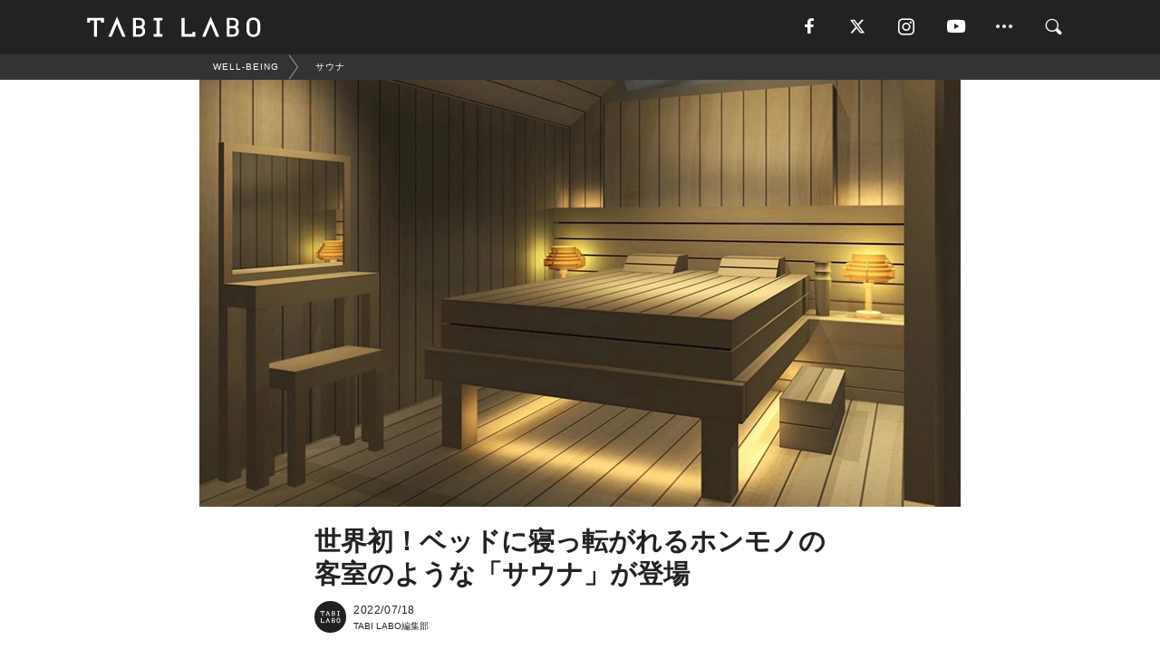

--- FILE ---
content_type: text/html; charset=utf-8
request_url: https://tabi-labo.com/304050/wt-bed-sauna-shiraiya-hotel
body_size: 13747
content:
<!DOCTYPE html><html><head><meta charset="utf-8" /><meta content="IE=edge" http-equiv="X-UA-Compatible" /><meta content="width=device-width, initial-scale=1" name="viewport" /><meta content="群馬県は前橋市にたたずむ「白井屋ホテル」。敷地内には本格的なフィンランドサウナとミストサウナが完備されており、“ととのい”にとても力を入れている。そんな白井屋が、世にも変わった寝っ転がりながら楽しめる「ベッドルームサウナ」なる施設をオープンした。" name="description" /><meta content="マインドフルネス,サウナ,リラックス,Brand,World Topics,TABILABO,旅ラボ" name="keywords" /><meta content="TABI LABO編集部" name="author" /><meta content="index,follow" name="robots" /><meta content="summary_large_image" name="twitter:card" /><meta content="@tabilabo_news" name="twitter:site" /><meta content="@tabilabo_news" name="twitter:creator" /><meta content="m7k499k84wp5ixxwhjnfe56tcrycg4" name="facebook-domain-verification" /><meta content="世界初「寝返りのうてるサウナ」群馬のホテルに誕生！" property="og:title" /><meta content="article" property="og:type" /><meta content="https://image.tabi-labo.com/jp/250783/5534928131325952.jpg" property="og:image" /><meta content="https://tabi-labo.com/304050/wt-bed-sauna-shiraiya-hotel" property="og:url" /><meta content="TABI LABO" property="og:site_name" /><meta content="群馬県は前橋市にたたずむ「白井屋ホテル」。敷地内には本格的なフィンランドサウナとミストサウナが完備されており、“ととのい”にとても力を入れている。そんな白井屋が、世にも変わった寝っ転がりながら楽しめる「ベッドルームサウナ」なる施設をオープンした。" property="og:description" /><meta content="100001088962261" property="fb:admins" /><meta content="1655421248016810" property="fb:app_id" /><link href="https://img.tabi-labo.com/wp-content/uploads/2014/07/favicon.ico" rel="shortcut icon" /><link href="https://img.tabi-labo.com/wp-content/uploads/2014/07/home.gif" rel="apple-touch-icon" /><script async="" src="https://cdn.ampproject.org/v0.js"></script><script async="" custom-element="amp-instagram" src="https://cdn.ampproject.org/v0/amp-instagram-0.1.js"></script><script async="" src="https://www.googletagservices.com/tag/js/gpt.js"></script><script>var googletag = googletag || {};
googletag.cmd = googletag.cmd || [];</script><script>var tags_for_gam = "マインドフルネス,サウナ,リラックス,Brand,World Topics".split(',')
var pr_article_id = "".split(',')
googletag.cmd.push(function() {
  googletag.defineSlot('/73238597/tlweb-native-recommend-frame-1', ['fluid'], 'FrameAd1').addService(googletag.pubads());
  googletag.defineSlot('/73238597/tlweb-native-recommend-article-1', ['fluid'], 'ArticleAd1').addService(googletag.pubads());
  googletag.defineSlot('/73238597/tlweb-native-recommend-frame-2', ['fluid'], 'FrameAd2').addService(googletag.pubads());
  googletag.defineSlot('/73238597/tlweb-native-recommend-article-2', ['fluid'], 'ArticleAd2').addService(googletag.pubads());
  googletag.defineSlot('/73238597/tlweb-native-recommend-frame-3', ['fluid'], 'FrameAd3').addService(googletag.pubads());
  googletag.defineSlot('/73238597/tlweb-native-recommend-article-3', ['fluid'], 'ArticleAd3').addService(googletag.pubads());
  googletag.defineSlot('/73238597/tlweb-native-recommend-article-4', ['fluid'], 'ArticleAd4').addService(googletag.pubads());
  googletag.defineSlot('/73238597/tlweb-native-recommend-article-5', ['fluid'], 'ArticleAd5').addService(googletag.pubads());
  googletag.defineSlot('/73238597/tlweb-native-recommend-article-6', ['fluid'], 'ArticleAd6').addService(googletag.pubads());
  googletag.pubads().setTargeting('article_id', '304050');
  googletag.pubads().setTargeting('category', 'WELL-BEING');
  googletag.pubads().setTargeting('tag', tags_for_gam);
  googletag.pubads().setTargeting('pr_article_id', pr_article_id);
});</script><script>googletag.cmd.push(function() {
  googletag.pubads().setTargeting('gender', 'unknown');
  googletag.pubads().setTargeting('age', '');
});</script><script>var screen_size = window.innerWidth < 375 ? 'mobile-small' : window.innerWidth < 768 ? 'mobile' : window.innerWidth < 992 ? 'tablet' : 'pc'
googletag.cmd.push(function() {
  googletag.pubads().setTargeting('env', 'production');
  googletag.pubads().setTargeting('screen_size', screen_size);
  googletag.pubads().setTargeting('page', 'article');
  googletag.pubads().enableSingleRequest();
  googletag.enableServices();
});</script><link rel="stylesheet" href="//d1327e6qskmzf0.cloudfront.net/assets/application-22438996ad2db6e60d5bdc91ceeb703155c3e0521e64e30ba543361bea4c31fb.css" media="all" /><script async="true" src="https://ga.jspm.io/npm:es-module-shims@1.8.3/dist/es-module-shims.js"></script><script type="importmap" data-turbo-track="reload">{
  "imports": {
    "javascript/swiper": "//d1327e6qskmzf0.cloudfront.net/assets/javascript/swiper-cdef983c41f9b6bee83118439a8089f99a23472f27e2292a3ca13c3a09e2b26f.js",
    "app": "//d1327e6qskmzf0.cloudfront.net/assets/app-84d0543da040db226ccdebda36a6bbcc41ba4177bbf7c7fe445d9b312efdb67b.js",
    "article": "//d1327e6qskmzf0.cloudfront.net/assets/article-22c1fe190022e9bb7b322d5c65b06c7cd12a0d8fa371b1abe612e7239f1d767f.js",
    "article_list": "//d1327e6qskmzf0.cloudfront.net/assets/article_list-b9f4e016c0d8df140907b2caea11680f3baa8016fb6081e8e3a2ba2c05954a1f.js",
    "popup": "//d1327e6qskmzf0.cloudfront.net/assets/popup-6cc1fad5e92aa34dcb807f4e393701ffc2a520667ca43095d9863c06f813ad8f.js",
    "swiper_wrapper": "//d1327e6qskmzf0.cloudfront.net/assets/swiper_wrapper-7dc95419c46ef2bf953902df34135fbbbe17fa8562c79c31b7f8f5b33860e974.js"
  }
}</script><title>ダブルベッドに寝転がりながら楽しめる世界初の「サウナ」誕生！ | TABI LABO</title><script>var isBot = true;</script><script>var TopRecommendAreaIsAutoload = false
var BottomRecommendAreaIsAutoload = true
var RecommendAutoloadCondition = {
  buzz: {
    autoload: false,
    lessArticle: false,
  },
  bq: {
    autoload: false,
    lessArticle: false,
  },
  cs: {
    autoload: false,
    lessArticle: false,
  },
  v2: {
    autoload: true,
    lessArticle: false,
  }
}</script><script>_tl_uuid = null;
var cookies = document.cookie.split(';');
for(var i in cookies) {
  if(cookies[i].length > 56 && cookies[i].trim().substring(0, 8) === 'tl_uuid=') {
    var value = cookies[i].split('=')[1];
    _tl_uuid = value.substring(17, 49);
    break;
  }
}
_tl_ga4_params = {'tl_uuid': _tl_uuid};</script><script async="" src="https://www.googletagmanager.com/gtag/js?id=G-7GD8XVFL19"></script><script>window.dataLayer = window.dataLayer || [];
function gtag(){dataLayer.push(arguments);}
gtag('js', new Date());</script><script>(function(w,d,s,l,i){w[l]=w[l]||[];w[l].push({'gtm.start':
new Date().getTime(),event:'gtm.js'});var f=d.getElementsByTagName(s)[0],
j=d.createElement(s),dl=l!='dataLayer'?'&l='+l:'';j.async=true;j.src=
'//www.googletagmanager.com/gtm.js?id='+i+dl;f.parentNode.insertBefore(j,f);
})(window,document,'script','dataLayer','GTM-MKJ6XW');</script><script type="application/ld+json">{
  "@context": "https://schema.org",
  "@type": "NewsArticle",
  "mainEntityOfPage": {
    "@type": "WebPage",
    "@id": "https://tabi-labo.com/304050/wt-bed-sauna-shiraiya-hotel"
  },
  "headline": "ダブルベッドに寝転がりながら楽しめる世界初の「サウナ」誕生！ | TABI LABO",
  "keywords": ["マインドフルネス", "サウナ", "リラックス", "Brand", "World Topics", "TABILABO", "旅ラボ"],
  "description": "群馬県は前橋市にたたずむ「白井屋ホテル」。敷地内には本格的なフィンランドサウナとミストサウナが完備されており、“ととのい”にとても力を入れている。そんな白井屋が、世にも変わった寝っ転がりながら楽しめる「ベッドルームサウナ」なる施設をオープンした。",
  "image": {
    "@type": "ImageObject",
    "url": "https://image.tabi-labo.com/jp/250783/5534928131325952.jpg"
  },
  "dateCreated": "2022-07-08T06:15:44+09:00",
  "datePublished": "2022-07-18T20:00:00+09:00",
  "dateModified": "2022-07-20T08:58:20+09:00",
  "author": {
    "@type": "Person",
    "name": "TABI LABO編集部"
  },
  "creator": {
    "@type": "Person",
    "name": ["TABI LABO編集部"]
  },
  "publisher": {
    "@type": "Organization",
    "name": "TABI LABO",
    "sameAs": [
      "https://www.facebook.com/tabilabonews",
      "https://x.com/tabilabo_news",
      "https://www.instagram.com/tabilabo",
      "https://www.pinterest.jp/tabilabotokyo",
      "https://www.youtube.com/channel/UCosiTouV3orvNLj_mLwpxiA"
    ],
    "url": "https://tabi-labo.com/",
    "logo": {
      "@type": "ImageObject",
      "url": "https://d1327e6qskmzf0.cloudfront.net/images/tl_amp_logo.jpg",
      "width": 435,
      "height":60
    }
  },
  "video": {},
  "inLanguage": "ja_JP"
}</script><!--[if lt IE9]><script src="https://oss.maxcdn.com/html5shiv/3.7.2/html5shiv.min.js"></script><script src="https://oss.maxcdn.com/respond/1.4.2/respond.min.js"></script><![endif]--></head><body class="article" style=""><div class="mobile tablet"><div id="mobile-sidemenu"><ul class="mm-listview"><li class="mm-divider">TAG</li><li class="tags"><a class="tag-button" data-id="sidemenu_mobile_tag" data-label="world_topics" href="/feature/worldtopics"> World Topics</a><a class="tag-button" data-id="sidemenu_mobile_tag" data-label="way_of_life" href="/tag/%E7%94%9F%E3%81%8D%E6%96%B9">生き方</a><a class="tag-button" data-id="sidemenu_mobile_tag" data-label="overseas" href="/tag/%E6%B5%B7%E5%A4%96">海外</a><a class="tag-button" data-id="sidemenu_mobile_tag" data-label="recipe" href="/tag/%E3%83%AC%E3%82%B7%E3%83%94">レシピ</a><a class="tag-button" data-id="sidemenu_mobile_tag" data-label="fashion" href="/tag/%E3%83%95%E3%82%A1%E3%83%83%E3%82%B7%E3%83%A7%E3%83%B3">ファッション</a><a class="tag-button" data-id="sidemenu_mobile_tag" data-label="sweets" href="/tag/%E3%82%B9%E3%82%A4%E3%83%BC%E3%83%84">スイーツ</a><a class="tag-button" data-id="sidemenu_mobile_tag" data-label="art" href="/tag/%E3%82%A2%E3%83%BC%E3%83%88">アート</a><a class="tag-button" data-id="sidemenu_mobile_tag" data-label="interior" href="/tag/%E3%82%A4%E3%83%B3%E3%83%86%E3%83%AA%E3%82%A2">インテリア</a><a class="tag-button" data-id="sidemenu_mobile_tag" data-label="alcohol" href="/tag/%E3%81%8A%E9%85%92">お酒</a><a class="tag-button" data-id="sidemenu_mobile_tag" data-label="environment_issues" href="/tag/%E7%92%B0%E5%A2%83%E5%95%8F%E9%A1%8C">環境問題</a><a class="tag-button" data-id="sidemenu_mobile_tag" data-label="indoor_house_plants" href="/tag/%E8%A6%B3%E8%91%89%E6%A4%8D%E7%89%A9">観葉植物</a><a class="tag-button" data-id="sidemenu_mobile_tag" data-label="meditation" href="/tag/%E7%9E%91%E6%83%B3">瞑想</a><a class="tag-button" data-id="sidemenu_mobile_tag" data-label="gender" href="/tag/%E3%82%B8%E3%82%A7%E3%83%B3%E3%83%80%E3%83%BC">ジェンダー</a><a class="tag-button" data-id="sidemenu_mobile_tag" data-label="happiness" href="/tag/%E5%B9%B8%E3%81%9B">幸せ</a><a class="tag-button" data-id="sidemenu_mobile_tag" data-label="coffee" href="/tag/%E3%82%B3%E3%83%BC%E3%83%92%E3%83%BC">コーヒー</a><a class="tag-button" data-id="sidemenu_mobile_tag" data-label="stress" href="/tag/%E3%82%B9%E3%83%88%E3%83%AC%E3%82%B9">ストレス</a><a class="tag-button" data-id="sidemenu_mobile_tag" data-label="family" href="/tag/%E5%AE%B6%E6%97%8F">家族</a><a class="tag-button" data-id="sidemenu_mobile_tag" data-label="music" href="/tag/%E9%9F%B3%E6%A5%BD">音楽</a><a class="tag-button" data-id="sidemenu_mobile_tag" data-label="wine" href="/tag/%E3%83%AF%E3%82%A4%E3%83%B3">ワイン</a><a class="tag-button" data-id="sidemenu_mobile_tag" data-label="beer" href="/tag/%E3%83%93%E3%83%BC%E3%83%AB">ビール</a></li><li class="mm-divider">CATEGORY</li><li class="category"><a data-id="sidemenu_mobile_category" data-label="issue" href="/category/issue"><span>ISSUE</span></a></li><li class="category"><a data-id="sidemenu_mobile_category" data-label="well-being" href="/category/well-being"><span>WELL-BEING</span></a></li><li class="category"><a data-id="sidemenu_mobile_category" data-label="activity" href="/category/activity"><span>ACTIVITY</span></a></li><li class="category"><a data-id="sidemenu_mobile_category" data-label="love" href="/category/love"><span>LOVE</span></a></li><li class="category"><a data-id="sidemenu_mobile_category" data-label="culture" href="/category/culture"><span>CULTURE</span></a></li><li class="category"><a data-id="sidemenu_mobile_category" data-label="item" href="/category/item"><span>ITEM</span></a></li><li class="frame"><div class="contents-frame col-xs-12 embed"><a id="sidemenu_mobile_category_frame_new" href="/recent" data-id="sidemenu_mobile_category_frame" data-label="new">
<img src="https://image.tabi-labo.com/medium/jp/233759/6375204502634496.jpg" loading="lazy">
</a>

<a id="sidemenu_mobile_category_frame_ranking" href="/ranking" data-id="sidemenu_mobile_category_frame" data-label="ranking">
<img src="https://image.tabi-labo.com/medium/jp/233761/4850026249453568.jpg" loading="lazy">
</a></div></li><li class="mm-divider">FOLLOW</li><li class="follow"><a data-id="sidemenu_mobile_follow" data-label="facebook" href="https://www.facebook.com/tabilabonews/" rel="nofollow" target="_blank"><i class="tlc icon-facebook"></i></a></li><li class="follow"><a data-id="sidemenu_mobile_follow" data-label="twitter" href="https://x.com/intent/follow?screen_name=tabilabo_news" rel="nofollow" target="_blank"><i class="tlc icon-x"></i></a></li><li class="follow"><a data-id="sidemenu_mobile_follow" data-label="instagram" href="https://www.instagram.com/tabilabo/" rel="nofollow" target="_blank"><i class="tlc icon-instagram"></i></a></li><li class="follow"><a data-id="sidemenu_mobile_follow" data-label="youtube" href="https://www.youtube.com/channel/UCosiTouV3orvNLj_mLwpxiA" rel="nofollow" target="_blank"><i class="tlc icon-youtube"></i></a></li><li class="follow"><a data-id="sidemenu_mobile_follow" data-label="line" href="http://bit.ly/2iUk72I" rel="nofollow" target="_blank"><i class="tlc icon-line"></i></a></li><li class="follow"><a data-id="sidemenu_mobile_follow" data-label="mail" href="/page/newsletter" rel="nofollow"><i class="tlc icon-mail"></i></a></li><li class="mm-divider">ABOUT US</li><li class="aboutus-img"><a data-id="sidemenu_aboutus" data-label="recruit" href="https://new-standard.co.jp/careers" target="_blank"><img class="frame-img" loading="lazy" src="https://d3jks39y9qw246.cloudfront.net/medium/132566/43bc7af6bae90d09558dcdc2d3c5368f4b5eef6e.jpg" /></a></li><li class="aboutus"><a data-id="sidemenu_mobile_aboutus" href="https://tabi-labo.com/301274/who-we-are" rel="nofollow" target="_blank">「TABI LABO」とは</a></li><li class="aboutus"><a data-id="sidemenu_mobile_aboutus" href="https://new-standard.co.jp/about" rel="nofollow" target="_blank">会社概要</a></li><li class="aboutus"><a data-id="sidemenu_mobile_aboutus" href="https://share.hsforms.com/1CUdWoY8BRNaq-q6uabUPOwe8gba" rel="nofollow" target="_blank">広告掲載について</a></li><li class="aboutus"><a data-id="sidemenu_mobile_aboutus" href="/page/contact" rel="nofollow">お問い合わせ</a></li><li class="aboutus"><a data-id="sidemenu_mobile_aboutus" href="/page/terms-of-service" rel="nofollow">利用規約</a></li><li class="aboutus"><a data-id="sidemenu_mobile_aboutus" href="/page/privacy-policy" rel="nofollow">個人情報保護方針</a></li><li class="aboutus"><a data-id="sidemenu_mobile_aboutus" href="/page/contents-policy" rel="nofollow">コンテンツポリシー</a></li></ul></div><div id="mobile-sidemenu-close"></div></div><div id="mm-wrapper" style="; "><noscript><iframe height="0" src="//www.googletagmanager.com/ns.html?id=GTM-MKJ6XW" style="display:none;visibility:hidden" width="0"></iframe></noscript><div class="mmenu-fixed" id="header"><div class="content"><div class="mobile tablet menu"><a class="more" data-id="header" data-label="moible_menu" href="#mobile-sidemenu" id="mobile-sidemenu-icon"><span class="icon-bar"></span><span class="icon-bar"></span><span class="icon-bar"></span></a></div><div class="logo"><a data-id="header" data-label="logo" href="/"><img alt="TABI LABO" src="//d1327e6qskmzf0.cloudfront.net/images/tl_logo.svg" /></a></div><div class="mobile tablet menu"><a class="search" data-id="header" data-label="mobile_search" href="/search" rel="nofollow"><i class="tlc icon-search"></i></a></div><div class="pc menu"><a data-id="header" data-label="pc_facebook" href="https://www.facebook.com/tabilabonews/" rel="nofollow" target="_blank"><i class="tlc icon-facebook"></i></a><a data-id="header" data-label="pc_twitter" href="https://x.com/intent/follow?screen_name=tabilabo_news" rel="nofollow" target="_blank"><i class="tlc icon-x"></i></a><a data-id="header" data-label="pc_instagram" href="https://www.instagram.com/tabilabo/" rel="nofollow" target="_blank"><i class="tlc icon-instagram"></i></a><a data-id="header" data-label="pc_youtube" href="https://www.youtube.com/channel/UCosiTouV3orvNLj_mLwpxiA" rel="nofollow" target="_blank"><i class="tlc icon-youtube"></i></a><a class="more" data-id="header" data-label="pc_menu" href="#header-menu" id="pc-sidemenu-icon"><i class="tlc icon-option"></i></a><a data-id="header" data-label="pc_search" href="/search"><i class="tlc icon-search"></i></a></div></div></div><div id="header-menu"><div class="content"><div class="menu pull-right"><span class="close pull-right" id="header-menu-close">&times;</span><ul class="clearfix"><li class="top-menu"><a data-id="header_pc_menu" href="https://tabi-labo.com/301274/who-we-are" rel="nofollow" target="_blank">「TABI LABO」とは</a></li><li><a data-id="header_pc_menu" href="https://new-standard.co.jp/about" rel="nofollow" target="_blank">会社概要</a></li><li><a data-id="header_pc_menu" href="https://share.hsforms.com/1CUdWoY8BRNaq-q6uabUPOwe8gba" rel="nofollow" target="_blank">広告掲載について</a></li><li><a data-id="header_pc_menu" href="https://new-standard.co.jp/careers" rel="nofollow" target="_blank">募集・求人</a></li><li><a data-id="header_pc_menu" href="/page/contact" rel="nofollow">お問い合わせ</a></li><li><a data-id="header_pc_menu" href="/page/terms-of-service" rel="nofollow">利用規約</a></li><li><a data-id="header_pc_menu" href="/page/privacy-policy" rel="nofollow">個人情報保護方針</a></li><li><a data-id="header_pc_menu" href="/page/contents-policy" rel="nofollow">コンテンツポリシー</a></li></ul></div></div></div><div class="mac osx" id="container"><div class="col-xs-12 col-md-12" id="main" style=""><script>_tl_ga4_params = {
  'category': 'well-being',
  'author': 'Ryo Horiuchi',
  'post_date': '2022/07/18',
  'format': "通常記事",
  'tl_uuid': _tl_uuid,
};</script><div id="tag-header"><nav class="breadcrumb-container"><ol class="breadcrumb" itemscope="" itemtype="https://schema.org/BreadcrumbList"><li class="first" itemprop="itemListElement" itemscope="" itemtype="https://schema.org/ListItem"><a data-id="article_tag" href="/category/well-being" itemprop="item"><span itemprop="name">WELL-BEING</span></a><meta content="1" itemprop="position" /></li><li itemprop="itemListElement" itemscope="" itemtype="https://schema.org/ListItem"><a data-id="article_tag" href="/tag/%E3%82%B5%E3%82%A6%E3%83%8A" itemprop="item"><span itemprop="name">サウナ</span></a><meta content="2" itemprop="position" /></li></ol></nav></div><header class="article-header" style=""><div class="main-image trimming trimming-16by9" style="background-image:url(&#39;https://image.tabi-labo.com/large/jp/250783/5534928131325952.jpg&#39;)"></div></header><article data-content-type="curation" style=""><div class="contents-container"><h1>世界初！ベッドに寝っ転がれるホンモノの客室のような「サウナ」が登場</h1><div class="article-info"><div class="article-info-left"><div class="article-info-box"><div class="article-author"><a data-id="author" href="/author/tabilabo"><img class="author-img" alt="TABI LABO編集部" src="https://img.tabi-labo.com/wp-content/uploads/2016/06/tabilabokoushiki.jpg" /></a><div class="author-box"><div class="article-date"><time itemprop="dateCreated datePublished">2022/07/18</time></div>TABI LABO編集部</div></div></div></div><div class="article-info-right"></div></div><div class="contents"><div class="sentence"><p>群馬県前橋市にたたずむ「<strong>白井屋ホテル</strong>」。敷地内には本格的なフィンランドサウナとミストサウナが完備されており、&ldquo;ととのい&rdquo;にとても力を入れている。</p><p>そんな白井屋が、世にも変わったサウナを新たにオープンした。それが、<strong>寝っ転がりながら楽しめる「ベッドルームサウナ」</strong>なる施設。</p><p>サウナルームのなかには<strong>ダブルベッド</strong>が鎮座しており、利用者はそのうえで寝転がりながらゆったりとサウナ時間を楽しむことができるというのだ。</p></div><img src="https://image.tabi-labo.com/medium/jp/250441/5466189947994112.jpg" /><div class="credit"><span>©白井屋ホテル株式会社</span></div><div class="sentence"><p>さらに、温度と湿度のバランスが大切なサウナだからこそ、その点にこだわり、<strong>熱気の対流</strong>がもっとも良くなるよう設計。</p><p>一般的なフィンランド式サウナと比べ、体感温度は<strong>5℃</strong>くらい高くなるそうだ。</p><p>そんなこだわり性能に加え、ホンモノのベッドルームを再現すべく、ドレッサーやベッドサイドのランプなんかもちゃっかり再現している遊び心も見逃せない。</p><p>同施設は、宿泊者のみが使用できる<strong>完全貸切制</strong>で、定員は2人。広々空間でのびのびと極上の&ldquo;ととのい&rdquo;を味わってみてはどうだろうか？</p><p>現在、期間限定の特別宿泊プランを受付中とのこと。気になる方は<a href="https://www.shiroiya.com" target="_blank" rel="noopener">こちら</a>。</p></div><div class="credit"><span>Top image: © </span>白井屋ホテル株式会社</div></div></div><div class="article-footer pc"><div class="tag-box"><ul class="tags"><li class=" "><span class="tag-sharp"># </span><a class="tag-a" data-id="article_tag" data-label="マインドフルネス" href="/tag/%E3%83%9E%E3%82%A4%E3%83%B3%E3%83%89%E3%83%95%E3%83%AB%E3%83%8D%E3%82%B9">マインドフルネス</a></li><li class=" "><span class="tag-sharp"># </span><a class="tag-a" data-id="article_tag" data-label="サウナ" href="/tag/%E3%82%B5%E3%82%A6%E3%83%8A">サウナ</a></li><li class=" "><span class="tag-sharp"># </span><a class="tag-a" data-id="article_tag" data-label="リラックス" href="/tag/%E3%83%AA%E3%83%A9%E3%83%83%E3%82%AF%E3%82%B9">リラックス</a></li><li class=" "><span class="tag-sharp"># </span><a class="tag-a" data-id="article_tag" data-label="Brand" href="/tag/Brand">Brand</a></li><li class=" "><span class="tag-sharp"># </span><a class="tag-a" data-id="article_tag" data-label="World Topics" href="/tag/World%20Topics">World Topics</a></li></ul></div></div><div class="article-feature-title"><a data-id="to_top" href="/">TABI LABO　この世界は、もっと広いはずだ。</a></div></article><div class="readmore" data-article-id="304050" data-article-title="世界初！ベッドに寝っ転がれるホンモノの客室のような「サウナ」が登場"><div class="readmore-button"><a data-id="readmore" href="javascript:void(0)">続きを見る</a></div></div><div class="recommend-area"><div class="click-blocker"></div><div class="recommend-area-inner"><div class="type-recommend"><div class="contents-list-articles vertical clearfix "><div class="article-list vertical" data-log-id="recommend" data-send-impression-log=""><div class="list-box dfp-article col-xs-6" id="dfp-article-1"><div id="ArticleAd1"></div></div><div class="list-box col-xs-6"><span class="category-label"><a class="well-being" data-label="WELL-BEING" href="/category/well-being">WELL-BEING</a></span><a data-article-id="292014" data-id="recommend" data-label="article_292014" href="/292014/mindfulness-tent-sauna"><div class="list-image"><div class="trimming trimming-16by9"><amp-img alt="" height="9" layout="responsive" src="https://image.tabi-labo.com/medium/jp/196848/4906866643566592.jpg" width="16"></amp-img></div></div><div class="list-text"><div class="list-title">「マインドフルネス」の最前線──「テントサウナ」が生むストレスとリラックス</div><div class="list-description pc">「マインドフルネス」の最前線。川原や海辺、プールサイドやフェス会場などに持ち込むことのできる「テントサウナ」。近年のサウナブームのなかにありながら、独自の...<span class="post-date">2019/08/24</span></div></div></a></div><div class="list-box col-xs-6"><span class="category-label"><a class="well-being" data-label="WELL-BEING" href="/category/well-being">WELL-BEING</a></span><a data-article-id="294280" data-id="recommend" data-label="article_294280" href="/294280/wt-temple-sauna"><div class="list-image"><div class="trimming trimming-16by9"><amp-img alt="" height="9" layout="responsive" src="https://image.tabi-labo.com/medium/jp/208821/5890200873992192.jpg" width="16"></amp-img></div></div><div class="list-text"><div class="list-title">「サウナ×瞑想」史上初のマインドフルネス「寺サウナ」が開催</div><div class="list-description pc">「寺サウナ」は、“アウトドアの薪テントサウナ”と“お寺での瞑想”を掛け合わせることで、史上最高のマインドフルネス空間を実現するサウナイベント。<span class="post-date">2020/03/04</span></div></div></a></div><div class="list-box col-xs-6"><span class="category-label"><a class="well-being" data-label="WELL-BEING" href="/category/well-being">WELL-BEING</a></span><a data-article-id="311157" data-id="recommend" data-label="article_311157" href="/311157/lll093-bechill-natural-lawson"><div class="list-image"><div class="trimming trimming-16by9"><amp-img alt="" height="9" layout="responsive" src="https://image.tabi-labo.com/medium/jp/277748/6336726890971136.jpg" width="16"></amp-img></div></div><div class="list-text"><div class="list-title">注目の“セロトニン生成をサポートする”リラクゼーションドリンク『BECHILL』がナチュラルローソンで発売</div><div class="list-description pc">ナチュラルローソンで3月4日からリラクゼーションドリンク『BECHILL』が販売開始。セロトニンの生成をサポートし、腸内環境も整える新習慣<span class="post-date">2025/02/28</span></div></div></a></div><div class="list-box col-xs-6"><span class="category-label"><a class="well-being" data-label="WELL-BEING" href="/category/well-being">WELL-BEING</a></span><a data-article-id="301267" data-id="recommend" data-label="article_301267" href="/301267/wt-jtbmook-saunaguide"><div class="list-image"><div class="trimming trimming-16by9"><amp-img alt="" height="9" layout="responsive" src="https://image.tabi-labo.com/medium/jp/240570/4610043945156608.jpg" width="16"></amp-img></div></div><div class="list-text"><div class="list-title">サウナに特化は初！ガイドブック『るるぶサ活　首都圏サウナガイド』が発売</div><div class="list-description pc">旅行ガイドブック『るるぶ』が、サウナに特化した初のガイドブック『るるぶサ活　首都圏サウナガイド』を8/17に発売。<span class="post-date">2021/08/19</span></div></div></a></div><div class="list-box dfp-article col-xs-6" id="dfp-article-2"><div id="ArticleAd2"></div></div></div></div><div class="contents-list-frame dfp-frame"><div class="contents-frame campaign dfp-frame"><div id="FrameAd1"></div></div></div><div class="contents-list-articles vertical clearfix "><div class="article-list vertical" data-log-id="new_article" data-send-impression-log="true"><div class="list-box col-xs-6"><span class="category-label"><a class="issue" data-label="ISSUE" href="/category/issue">ISSUE</a></span><a class=" unread" data-article-id="312187" data-id="new_article" data-image="https://image.tabi-labo.com/jp/282096/5927410174263296.jpg" data-label="article_312187" data-title="三省堂が2025年の「新語」を発表、大賞はビジュ、2位はオールドメディアが選出" href="/312187/sansyodosingotaisyobiju"><div class="list-image"><div class="trimming trimming-16by9"><amp-img alt="" height="9" layout="responsive" src="https://image.tabi-labo.com/medium/jp/282096/5927410174263296.jpg" width="16"></amp-img></div><span class="new"></span></div><div class="list-text"><div class="list-title">三省堂が2025年の「新語」を発表、大賞はビジュ、2位はオールドメディアが選出</div><div class="list-description pc">三省堂「今年の新語2025」を発表。大賞に「ビジュ」、2位には「オールドメディア」、3位は「えっほえっほ」<span class="post-date">2026/01/18</span></div></div></a></div><div class="list-box dfp-article col-xs-6" id="dfp-article-3"><div id="ArticleAd3"></div></div></div><div class="article-list vertical" data-log-id="recommend" data-send-impression-log=""><div class="list-box col-xs-6"><span class="category-label"><a class="well-being" data-label="WELL-BEING" href="/category/well-being">WELL-BEING</a></span><a data-article-id="302957" data-id="recommend" data-label="article_302957" href="/302957/wt-roku-sauna"><div class="list-image"><div class="trimming trimming-16by9"><amp-img alt="" height="9" layout="responsive" src="https://image.tabi-labo.com/medium/jp/246981/5388486708297728.jpg" width="16"></amp-img></div></div><div class="list-text"><div class="list-title">寝っ転がれる超広い「プライベートサウナ」が、たまプラーザにオープン！</div><div class="list-description pc">非対面、非接触で楽しめるプライベートサウナは、サウナブームのなかでも年々注目度が高まっている。たまプラーザ駅から徒歩2分の好立地にも、新たなプライベートサ...<span class="post-date">2022/03/19</span></div></div></a></div><div class="list-box col-xs-6"><span class="category-label"><a class="well-being" data-label="WELL-BEING" href="/category/well-being">WELL-BEING</a></span><a data-article-id="302886" data-id="recommend" data-label="article_302886" href="/302886/wt-sauna-37"><div class="list-image"><div class="trimming trimming-16by9"><amp-img alt="" height="9" layout="responsive" src="https://image.tabi-labo.com/medium/jp/246792/5443059334512640.jpg" width="16"></amp-img></div></div><div class="list-text"><div class="list-title">ベランダ専用「無煙機構」のテントサウナが発売</div><div class="list-description pc">自宅で手軽な本格サウナを楽しめるなら体験したいですよね。無煙機構テントサウナ「IESAUNA」が３月７日（サウナの日）より販売予約を開始した。<span class="post-date">2022/03/15</span></div></div></a></div><div class="list-box dfp-article col-xs-6" id="dfp-article-4"><div id="ArticleAd4"></div></div><div class="list-box col-xs-6"><span class="category-label"><a class="well-being" data-label="WELL-BEING" href="/category/well-being">WELL-BEING</a></span><a data-article-id="301015" data-id="recommend" data-label="article_301015" href="/301015/wt-snowpeak-headquarters"><div class="list-image"><div class="trimming trimming-16by9"><amp-img alt="" height="9" layout="responsive" src="https://image.tabi-labo.com/medium/jp/239519/4851435877433344.jpg" width="16"></amp-img></div></div><div class="list-text"><div class="list-title">「スノーピーク」が新潟本社、約15万坪の敷地に複合型リゾートを2022年春に開業！</div><div class="list-description pc">「スノーピーク」が「Snow Peak 未来構想プロジェクト」の始動を発表。第一弾として、2022年春に複合型リゾート「FIELD SUITE SPA H...<span class="post-date">2021/07/17</span></div></div></a></div><div class="list-box col-xs-6"><span class="category-label"><a class="well-being" data-label="WELL-BEING" href="/category/well-being">WELL-BEING</a></span><a data-article-id="302014" data-id="recommend" data-label="article_302014" href="/302014/wt-the-dot-sauna"><div class="list-image"><div class="trimming trimming-16by9"><amp-img alt="" height="9" layout="responsive" src="https://image.tabi-labo.com/medium/jp/243753/5905033767944192.jpg" width="16"></amp-img></div></div><div class="list-text"><div class="list-title">渋谷の「どこか」に佇む、忍の隠れ家のような「サウナ」が気になって仕方ない</div><div class="list-description pc">まるで忍の隠れ家のようなこの部屋、一体なんだと思う？答えはサウナ。渋谷駅近くのとある場所に佇む一室限りの完全紹介制サウナで、名前は「the・（ザ・テン）」...<span class="post-date">2021/11/23</span></div></div></a></div><div class="list-box col-xs-6"><span class="category-label"><a class="well-being" data-label="WELL-BEING" href="/category/well-being">WELL-BEING</a></span><a data-article-id="302005" data-id="recommend" data-label="article_302005" href="/302005/wt-my-sauna-danryoku"><div class="list-image"><div class="trimming trimming-16by9"><amp-img alt="" height="9" layout="responsive" src="https://image.tabi-labo.com/medium/jp/243695/5836726608068608.jpg" width="16"></amp-img></div></div><div class="list-text"><div class="list-title">水風呂付きの「個室サウナ」が、東京のド真ん中に堂々オープン！        </div><div class="list-description pc">東京のド真ん中に水風呂付きの本格個室サウナがあったら、アナタはどうする？そんな夢のような空間が、明日11月20日（土）に原宿駅から徒歩7分の好立地にオープ...<span class="post-date">2021/11/19</span></div></div></a></div></div></div><div class="contents-list-frame dfp-frame"><div class="contents-frame campaign dfp-frame"><div id="FrameAd2"></div></div></div><div class="contents-list-articles vertical clearfix "><div class="article-list vertical" data-log-id="new_article" data-send-impression-log="true"><div class="list-box col-xs-6"><span class="category-label"><a class="issue" data-label="ISSUE" href="/category/issue">ISSUE</a></span><a class=" unread" data-article-id="312199" data-id="new_article" data-image="https://image.tabi-labo.com/jp/282275/5995672320868352.jpg" data-label="article_312199" data-title="2025年の名付けトレンドは古典回帰とグローバルネームが二極化、ベビーカレンダー調査" href="/312199/namaetrendtwentyfive"><div class="list-image"><div class="trimming trimming-16by9"><amp-img alt="" height="9" layout="responsive" src="https://image.tabi-labo.com/medium/jp/282275/5995672320868352.jpg" width="16"></amp-img></div></div><div class="list-text"><div class="list-title">2025年の名付けトレンドは古典回帰とグローバルネームが二極化、ベビーカレンダー調査</div><div class="list-description pc">2025年の赤ちゃんの名付けトレンドは、アスリートの影響や古典回帰、グローバルネームの人気が見られた。男の子は「はると」が8年連続首位、女の子は「陽葵」が1位<span class="post-date">2026/01/18</span></div></div></a></div><div class="list-box dfp-article col-xs-6" id="dfp-article-5"><div id="ArticleAd5"></div></div></div><div class="article-list vertical" data-log-id="recommend" data-send-impression-log=""><div class="list-box col-xs-6"><span class="category-label"><a class="well-being" data-label="WELL-BEING" href="/category/well-being">WELL-BEING</a></span><a data-article-id="301940" data-id="recommend" data-label="article_301940" href="/301940/wt-estonia-sauna"><div class="list-image"><div class="trimming trimming-16by9"><amp-img alt="" height="9" layout="responsive" src="https://image.tabi-labo.com/medium/jp/243574/6067025841487872.jpg" width="16"></amp-img></div></div><div class="list-text"><div class="list-title">サウナ大国「エストニア」の知られざる暮らしをとらえた写真展が開催！</div><div class="list-description pc">エストニアの「サウナと共にある暮らし」をテーマにした写真展が、東京・下北沢のシーシャカフェ「Shimokitazawa Cafe &amp; Shisha &quot;ch...<span class="post-date">2021/11/17</span></div></div></a></div><div class="list-box col-xs-6"><span class="category-label"><a class="well-being" data-label="WELL-BEING" href="/category/well-being">WELL-BEING</a></span><a data-article-id="301905" data-id="recommend" data-label="article_301905" href="/301905/wt-3s-jibun-sauna"><div class="list-image"><div class="trimming trimming-16by9"><amp-img alt="" height="9" layout="responsive" src="https://image.tabi-labo.com/medium/jp/243367/5142826390126592.jpg" width="16"></amp-img></div></div><div class="list-text"><div class="list-title">「ジブン好み」にカスタムできるプライベートサウナができるって！</div><div class="list-description pc">今年12月下旬、東京は西麻布にサウナ内の照明・アロマ・音楽をジブン好みにカスタマイズできる「3S ジブンサウナ」がオープンする。<span class="post-date">2021/11/09</span></div></div></a></div><div class="list-box dfp-article col-xs-6" id="dfp-article-6"><div id="ArticleAd6"></div></div><div class="list-box col-xs-6"><span class="category-label"><a class="well-being" data-label="WELL-BEING" href="/category/well-being">WELL-BEING</a></span><a data-article-id="301855" data-id="recommend" data-label="article_301855" href="/301855/wt-terma"><div class="list-image"><div class="trimming trimming-16by9"><amp-img alt="" height="9" layout="responsive" src="https://image.tabi-labo.com/medium/jp/243121/6732782816460800.jpg" width="16"></amp-img></div></div><div class="list-text"><div class="list-title">ロシア式「テントサウナ」は、極寒でもがっちりととのう！</div><div class="list-description pc">日本初上陸となるロシア式テントサウナブランド「TERMA.CAMP」が、一般販売を開始。<span class="post-date">2021/10/31</span></div></div></a></div><div class="list-box col-xs-6"><span class="category-label"><a class="well-being" data-label="WELL-BEING" href="/category/well-being">WELL-BEING</a></span><a data-article-id="301692" data-id="recommend" data-label="article_301692" href="/301692/wt-private-sauna-hotters24"><div class="list-image"><div class="trimming trimming-16by9"><amp-img alt="" height="9" layout="responsive" src="https://image.tabi-labo.com/medium/jp/242456/5485761006665728.jpg" width="16"></amp-img></div></div><div class="list-text"><div class="list-title">「24/7の会員制プライベートサウナ」、アツくない？</div><div class="list-description pc">今年12月、高円寺にて「24時間営業で年中無休、完全会員制のプライベートサウナ」がオープン予定。ロウリュも完備した本格仕様の、新たな“ととのい”のカタチが...<span class="post-date">2021/10/12</span></div></div></a></div><div class="list-box col-xs-6"><span class="category-label"><a class="well-being" data-label="WELL-BEING" href="/category/well-being">WELL-BEING</a></span><a data-article-id="301226" data-id="recommend" data-label="article_301226" href="/301226/wt-isetan-sauna-kan"><div class="list-image"><div class="trimming trimming-16by9"><amp-img alt="" height="9" layout="responsive" src="https://image.tabi-labo.com/medium/jp/240391/6486804261765120.jpg" width="16"></amp-img></div></div><div class="list-text"><div class="list-title">合言葉は、ととのいました〜！新宿伊勢丹にサウナ館がオープン</div><div class="list-description pc">昭和の頃からサウナに携わってきた伊勢丹にとって、サウナはブームじゃなくてカルチャーみたい。そんな“本物”を知る伊勢丹が主催する「サウナ館」に乞うご期待！<span class="post-date">2021/08/11</span></div></div></a></div></div></div><div class="contents-list-frame dfp-frame"><div class="contents-frame campaign dfp-frame"><div id="FrameAd3"></div></div></div><div class="contents-list-articles vertical clearfix "><div class="article-list vertical" data-log-id="recommend" data-send-impression-log=""><div class="list-box col-xs-6"><span class="category-label"><a class="well-being" data-label="WELL-BEING" href="/category/well-being">WELL-BEING</a></span><a data-article-id="304898" data-id="recommend" data-label="article_304898" href="/304898/wt-desse-osaka"><div class="list-image"><div class="trimming trimming-16by9"><amp-img alt="" height="9" layout="responsive" src="https://image.tabi-labo.com/medium/jp/253861/5749607407550464.jpg" width="16"></amp-img></div></div><div class="list-text"><div class="list-title">新サウナは20数年ぶり。「最高……！」な体験をコンセプトに「大阪サウナ DESSE」誕生</div><div class="list-description pc">2023年4月上旬、心斎橋駅から徒歩3分の場所に関西最多の8つのサウナを完備した「大阪サウナ DESSE」がオープン予定。<span class="post-date">2022/11/04</span></div></div></a></div><div class="list-box col-xs-6"><span class="category-label"><a class="well-being" data-label="WELL-BEING" href="/category/well-being">WELL-BEING</a></span><a data-article-id="302193" data-id="recommend" data-label="article_302193" href="/302193/wt-ofuro-de-sauna-a"><div class="list-image"><div class="trimming trimming-16by9"><amp-img alt="" height="9" layout="responsive" src="https://image.tabi-labo.com/medium/jp/244219/6557601361821696.jpg" width="16"></amp-img></div></div><div class="list-text"><div class="list-title">お風呂で傘をかぶって「おうちサウナ」、本気でやってみた！</div><div class="list-description pc">お風呂でサウナ気分を味わいたくて、傘を湯船にかぶせたことある人、いませんか？そんな半分ネタのようなことを本気でやっちゃおうということで、この「お風呂deサ...<span class="post-date">2021/12/15</span></div></div></a></div><div class="list-box col-xs-6"><span class="category-label"><a class="activity" data-label="ACTIVITY" href="/category/activity">ACTIVITY</a></span><a data-article-id="302067" data-id="recommend" data-label="article_302067" href="/302067/wt-hubhub-nihonbashi-ningyocho"><div class="list-image"><div class="trimming trimming-16by9"><amp-img alt="" height="9" layout="responsive" src="https://image.tabi-labo.com/medium/jp/243906/5276021714583552.jpg" width="16"></amp-img></div></div><div class="list-text"><div class="list-title">日本橋にできた“動く”宿泊施設がおもしろそう！</div><div class="list-description pc">アメリカなどでよく見る車輪がついていて、気軽に好きな場所へ移動できるモービル・ホーム。これを「東京でもやっちゃおう」と、斬新なプロジェクト「HUBHUBプ...<span class="post-date">2021/12/01</span></div></div></a></div><div class="list-box col-xs-6"><span class="category-label"><a class="well-being" data-label="WELL-BEING" href="/category/well-being">WELL-BEING</a></span><a data-article-id="308326" data-id="recommend" data-label="article_308326" href="/308326/wt-kokuyo-sauna-bu-launch"><div class="list-image"><div class="trimming trimming-16by9"><amp-img alt="" height="9" layout="responsive" src="https://image.tabi-labo.com/medium/jp/267572/5206487997612032.jpg" width="16"></amp-img></div></div><div class="list-text"><div class="list-title">コクヨサウナ部から新ライフスタイルブランド誕生、その名は「SAUNA BU」</div><div class="list-description pc">「コクヨ」が新ライフスタイルブランド「SAUNA BU（サウナブ）」を立ち上げ、6種類のプロダクトを発売。<span class="post-date">2023/11/28</span></div></div></a></div><div class="list-box col-xs-6"><span class="category-label"><a class="well-being" data-label="WELL-BEING" href="/category/well-being">WELL-BEING</a></span><a data-article-id="301965" data-id="recommend" data-label="article_301965" href="/301965/wt-saunachelin2021"><div class="list-image"><div class="trimming trimming-16by9"><amp-img alt="" height="9" layout="responsive" src="https://image.tabi-labo.com/medium/jp/243551/6005499086503936.jpg" width="16"></amp-img></div></div><div class="list-text"><div class="list-title">今年は特別「サ旅」もあるぞ！「サウナシュラン2021」発表</div><div class="list-description pc">2021年も「11月11日＝ととのえの日」に、革新的な“今行くべき全国のサウナ”11施設「SAUNACHELIN 2021」が発表された。<span class="post-date">2021/11/16</span></div></div></a></div><div class="list-box col-xs-6"><span class="category-label"><a class="well-being" data-label="WELL-BEING" href="/category/well-being">WELL-BEING</a></span><a data-article-id="300558" data-id="recommend" data-label="article_300558" href="/300558/wt-soul-retreat-camp"><div class="list-image"><div class="trimming trimming-16by9"><amp-img alt="" height="9" layout="responsive" src="https://image.tabi-labo.com/medium/jp/237879/5811460120772608.jpg" width="16"></amp-img></div></div><div class="list-text"><div class="list-title">音楽×ウェルネスな「キャンプフェス」が千葉で開催！</div><div class="list-description pc">5月29日（土）〜30日（日）、千葉県・勝浦市の「REWILD MUSIC FES CAMP」で音楽とウェルネスを融合したキャンプフェス「SOUL RET...<span class="post-date">2021/05/26</span></div></div></a></div></div></div><div class="readmore-articles" data-url="/api/v1/recommend/304050/articles?" id="recommend-viewmore"><div class="readmore-button"><a href="javascript:void(0)" id="recommend-viewmore-button">関連する記事をもっと見る</a></div></div></div><script async="async" crossorigin="anonymous" src="https://pagead2.googlesyndication.com/pagead/js/adsbygoogle.js?client=ca-pub-5908474222798293"></script><ins class="adsbygoogle" data-ad-client="ca-pub-5908474222798293" data-ad-format="fluid" data-ad-layout-key="-6m+e5+14-4i+9g" data-ad-slot="3738579581" style="display:block"></ins><script>(adsbygoogle = window.adsbygoogle || []).push({});</script><div class="tl-user-recommend-articles-container type-user-recommend hidden"><h4 class="recommend-area-inner-lead">FOR YOU</h4><div class="contents-list-articles vertical clearfix" data-alter-url="/api/v1/buzz/304050/34/articles?" data-url="/api/v1/tl_user_recommend_articles?type=v2" id="tl-recommend"></div><div class="contents-list-articles vertical clearfix" data-pagination="false" data-url="/api/v1/tl_user_recommend_articles?type=v2" id="recommend-autoloading"></div></div></div></div><script async="true" type="module">import "article"
import "article_list"</script><div data-content-id="304050" data-content-type="article" id="popup"><div class="popup-overlay"><div class="popup-container"><div class="close-modal" id="popup-close"><div></div></div><div id="popup-contents"></div></div></div><script async="true" type="module">import "popup"</script></div></div></div><div class="hidden" id="footer"><div class="footer-tl-logo"><a data-id="footer" data-label="tl_logo" href="/"><img alt="TABI LABO" src="//d1327e6qskmzf0.cloudfront.net/images/tl_logo.svg" /></a></div><div class="footer-container"><div class="footer-title section-title">OTHER</div><div class="footer-contents footer-contents-flex"><div class="footer-box"><div class="footer-content-title section-title pc tablet">MEDIA</div><a data-id="footer" data-image="https://image.tabi-labo.com/small/jp/212228/5277666898870272.jpg" data-label="be" href="https://tabi-labo.com/feature/Beeeee" target="_blank"><img class="footer-image" alt="be" loading="lazy" src="https://image.tabi-labo.com/small/jp/212228/5277666898870272.jpg" /></a></div><div class="footer-box"><div class="footer-content-title section-title pc tablet">MEDIA</div><a data-id="footer" data-image="https://image.tabi-labo.com/small/jp/169726/4786969775177728.jpg" data-label="local" href="https://tabi-labo.com/feature/local" target="_blank"><img class="footer-image" alt="local" loading="lazy" src="https://image.tabi-labo.com/small/jp/169726/4786969775177728.jpg" /></a></div><div class="footer-box"><div class="footer-content-title section-title pc tablet">VIDEO</div><a data-id="footer" data-image="https://image.tabi-labo.com/small/jp/169725/4600725581594624.jpg" data-label="go" href="https://tabi-labo.com/feature/go" target="_blank"><img class="footer-image" alt="go" loading="lazy" src="https://image.tabi-labo.com/small/jp/169725/4600725581594624.jpg" /></a></div><div class="footer-box"><div class="footer-content-title section-title pc tablet">VIDEO</div><a data-id="footer" data-image="https://image.tabi-labo.com/small/jp/169724/5417575261405184.jpg" data-label="takibito" href="https://tabi-labo.com/feature/takibito" target="_blank"><img class="footer-image" alt="takibito" loading="lazy" src="https://image.tabi-labo.com/small/jp/169724/5417575261405184.jpg" /></a></div><div class="footer-box"><div class="footer-content-title section-title pc tablet">EVENT</div><a data-id="footer" data-image="https://image.tabi-labo.com/small/jp/169727/6391887871082496.jpg" data-label="bpm" href="https://bpm-tokyo.com/#event" target="_blank"><img class="footer-image" alt="bpm" loading="lazy" src="https://image.tabi-labo.com/small/jp/169727/6391887871082496.jpg" /></a></div></div></div><div class="follow-button-container follow-button-in-footer"><div class="follow-button-content"><div class="sns"><div class="follow-intro">FOLLOW US</div><div class="follow-title">TABI LABOの最新記事をCHECK!</div><div class="footer-icons"><a data-id="footer" data-label="facebook" href="https://www.facebook.com/tabilabonews/" rel="nofollow" target="_blank"><i class="tlc icon-facebook"></i></a><a data-id="footer" data-label="twitter" href="https://x.com/intent/follow?screen_name=tabilabo_news" rel="nofollow" target="_blank"><i class="tlc icon-x"></i></a><a data-id="footer" data-label="instagram" href="https://www.instagram.com/tabilabo/" rel="nofollow" target="_blank"><i class="tlc icon-instagram"></i></a><a data-id="footer" data-label="youtube" href="https://www.youtube.com/channel/UCosiTouV3orvNLj_mLwpxiA" rel="nofollow" target="_blank"><i class="tlc icon-youtube"></i></a><a data-id="footer" data-label="line" href="http://bit.ly/2iUk72I" rel="nofollow" target="_blank"><i class="tlc icon-line"></i></a></div></div><div class="mail"><div class="follow-intro">JOIN US</div><div class="follow-title">1日1通、メールで新着情報をCHECK!</div><a href="/page/newsletter" rel="nofollow" target="_blank">詳しくはコチラ ></a><form action="https://tabi-labo.us10.list-manage.com/subscribe/post" method="post"><input name="u" type="hidden" value="38a8431a935e286251b450c79" /><input name="id" type="hidden" value="a99eb647b9" /><input autocapitalize="off" autocorrect="off" class="mail-form form-control" id="MERGE0" name="MERGE0" placeholder="Mail address" size="25" type="email" value="" /><div aria-hidden="true" style="position: absolute; left: -5000px;"><input name="b_38a8431a935e286251b450c79_a99eb647b9" tabindex="-1" type="text" value="" /></div><input name="DEVICE" type="hidden" value="PC・Tablet" /><input checked="" id="mce-group[7]-7-1" name="group[7][2]" style="display:none;" type="checkbox" value="2" /><input class="mail-form-submit form-control" type="submit" value="GO" /></form><div class="clearfix"></div></div></div></div></div><div class="mobile tablet mmenu-fixed" id="footer-menu"><div class="footer-box" id="footer-category"><ul><li class="category col-xs-6"><a data-id="footermenu_category" data-label="issue" href="/category/issue"><span>ISSUE</span></a></li><li class="category col-xs-6"><a data-id="footermenu_category" data-label="well-being" href="/category/well-being"><span>WELL-BEING</span></a></li><li class="category col-xs-6"><a data-id="footermenu_category" data-label="activity" href="/category/activity"><span>ACTIVITY</span></a></li><li class="category col-xs-6"><a data-id="footermenu_category" data-label="love" href="/category/love"><span>LOVE</span></a></li><li class="category col-xs-6"><a data-id="footermenu_category" data-label="culture" href="/category/culture"><span>CULTURE</span></a></li><li class="category col-xs-6"><a data-id="footermenu_category" data-label="item" href="/category/item"><span>ITEM</span></a></li></ul></div><div id="footer-menu-list"><ul><li><a data-id="footer_def" data-label="home" href="/" id="footer-menu-home"><i class="tlc icon-home"></i>HOME</a></li><li><a data-id="footer_def" data-label="category" href="javascript:void(0)" id="footer-menu-category"><i class="tlc icon-category"></i>CATEGORY</a></li><li><a data-id="footer_def" data-label="ranking" href="/ranking" id="footer-menu-ranking"><i class="tlc icon-ranking"></i>RANKING</a></li><li><a data-id="footer_def" data-label="search" href="/search" id="footer-menu-search"><i class="tlc icon-search"></i>SEARCH</a></li></ul></div></div><script>if (document.querySelectorAll('.dfp-article').length > 0 || document.querySelectorAll('.dfp-frame').length > 0) {
  googletag.cmd.push(() => {
    googletag.display('ArticleAd1');
    googletag.display('FrameAd1');
  });
}</script><script async="true" type="module">import "app"</script><script>gtag('config', 'G-7GD8XVFL19', _tl_ga4_params);</script><div id="fb-root"></div><script>(function(d, s, id) {
  var js, fjs = d.getElementsByTagName(s)[0];
  if (d.getElementById(id)) return;
  js = d.createElement(s); js.id = id;
  js.async = true;
  js.src = "//connect.facebook.net/ja_JP/sdk.js#xfbml=1&version=v2.7";
  fjs.parentNode.insertBefore(js, fjs);
}(document, 'script', 'facebook-jssdk'));</script></div></body></html>

--- FILE ---
content_type: text/html; charset=utf-8
request_url: https://www.google.com/recaptcha/api2/aframe
body_size: 269
content:
<!DOCTYPE HTML><html><head><meta http-equiv="content-type" content="text/html; charset=UTF-8"></head><body><script nonce="zX3zjXrHCNrYVFmJSbLKsw">/** Anti-fraud and anti-abuse applications only. See google.com/recaptcha */ try{var clients={'sodar':'https://pagead2.googlesyndication.com/pagead/sodar?'};window.addEventListener("message",function(a){try{if(a.source===window.parent){var b=JSON.parse(a.data);var c=clients[b['id']];if(c){var d=document.createElement('img');d.src=c+b['params']+'&rc='+(localStorage.getItem("rc::a")?sessionStorage.getItem("rc::b"):"");window.document.body.appendChild(d);sessionStorage.setItem("rc::e",parseInt(sessionStorage.getItem("rc::e")||0)+1);localStorage.setItem("rc::h",'1768762331361');}}}catch(b){}});window.parent.postMessage("_grecaptcha_ready", "*");}catch(b){}</script></body></html>

--- FILE ---
content_type: application/javascript
request_url: https://d1327e6qskmzf0.cloudfront.net/assets/popup-6cc1fad5e92aa34dcb807f4e393701ffc2a520667ca43095d9863c06f813ad8f.js
body_size: 780
content:
const outputLog=e=>{const t=document.getElementById("popup"),n=t.dataset.contentType,o=t.dataset.contentId;gtag("event","impression",{event_type:"popup",event_id:e,content_type:n,content_id:o,tl_uuid:_tl_uuid});const p="/logging?log_type=impression&url="+encodeURIComponent(location.pathname+location.search)+"&event_type=popup&event_id="+e+"&content_type="+n+"&content_id="+o,c=document.getElementsByTagName("script")[0]||document.head,d=document.createElement("script");d.src=p,c.parentNode.insertBefore(d,c)};fetch("/api/v1/popup").then((e=>e.json())).then((e=>{const t=localStorage.getItem("disable_popup"),n=null!=t?t.split(","):[];if(e&&!n.includes(e.id)){document.getElementById("popup-contents").innerHTML=e.contents;document.getElementById("popup-close").onclick=()=>{document.getElementById("popup").style.display="none",localStorage.setItem("disable_popup",n.concat(e.id).join(","))},document.getElementById("popup").style.display="block",outputLog(e.id)}}));

--- FILE ---
content_type: application/javascript
request_url: https://img.macromill.com/js/us000481gbw/3000005253-a3/lognos.js
body_size: 3890
content:
!function(a,b){a._lognos_=b(a),a._lognos_.trackPageview&&a._lognos_.trackPageview({"advertisement_rules":[],"conversion_point_rules":[]})}(this,function(a){function b(){var a=[];this.append=function(b,c){a.push(b+"="+encodeURIComponent(c))},this.toString=function(){return a.join("&")}}var c={Query:b,href:document.location.href,referrer:document.referrer,trim:function(a){return a.replace(/^[ \n\r\t]+|[ \n\r\t]+$/g,"")},parseURL:function(a,b){var c={url:a,protocol:"http",host:"",path:"",seqs:[],params:{},hash:""};if(!a)return c;var d,e=a;return d=e.indexOf("://"),d>=0&&(c.protocol=e.substring(0,d),e=e.substring(d+3)),d=e.search(/\/|\?|#/),d>=0?(c.host=e.substring(0,d).toLowerCase(),e=e.substring(d),d=e.indexOf("#"),d>=0&&(c.hash=e.substring(d+1),e=e.substring(0,d)),d=e.indexOf("?"),d>=0&&(this.splitQuery(c.seqs,e.substring(d+1)),e=e.substring(0,d)),c.hash&&b&&this.splitQuery(c.seqs,c.hash),this.parseURLSearchParams(c.params,c.seqs),e&&"/"==e.charAt(0)&&(e=e.substring(1)),c.path=e,c):(c.host=e.toLowerCase(),c)},splitQuery:function(a,b){a.push.apply(a,this.trim(b).split("&"))},parseURLSearchParams:function(a,b){function c(b,c){void 0!==a[b]||(a[b]=[]),a[b].push(c)}var d,e;for(d=0;d<b.length;d++)b[d]&&(e=b[d].indexOf("="),e>=0?c(b[d].substring(0,e),b[d].substring(e+1)):c(b[d],null))},checkPatternMatch:function(a,b,c){var d,e=!1;switch(parseInt(a)){case 1:e=b.indexOf(c)>=0;break;case 2:e=b.slice(0,c.length)==c;break;case 3:e=b.slice(-1*c.length)==c;break;case 4:e=b===c;break;case 5:d=new RegExp("^"+c.replace(/([.+?^=!:${}()|[\]\/\\])/g,"\\$1").replace(/\*/g,".*")+"$"),e=d.exec(b)}return e},matchAdvertisements:function(a,b,c){var d,e,f=a.length,g=c.seqs,h=[];if(0!=g.length){for(d=0;f>d;d++)for(e=0;e<g.length;e++)if(this.checkPatternMatch(a[d].match_type,g[e],a[d].match_pattern)){h.push(a[d].advertisement_id);break}h.length>0&&(b.append("c",h[0]),b.append("a",h.join("-")))}},matchConversionPoints:function(a,b){var c,d=this.href,e=a.length;for(c=0;e>c;c++)if(this.checkPatternMatch(a[c].match_type,d,a[c].match_pattern)){b.append("cv",a[c].conversion_point_id);break}},searchEngines:"daum:q eniro:search_word naver:query pchome:q images.google:q google:q yahoo:p yahoo:q msn:q bing:q aol:query aol:q lycos:q lycos:query ask:q netscape:query cnn:query about:terms mamma:q voila:rdata virgilio:qs live:q baidu:wd alice:qs yandex:text najdi:q seznam:q rakuten:qt biglobe:q goo.ne:MT wp:szukaj onet:qt yam:k kvasir:q ozu:q terra:query rambler:query conduit:q babylon:q search-results:q avg:q comcast:q incredimail:q startsiden:q go.mail.ru:q search.centrum.cz:q 360.cn:q".split(" "),detectSearchEngine:function(a){var b,c,d,e,f=this.parseURL(this.referrer,!0);for(b=0;b<this.searchEngines.length;++b)if(c=this.searchEngines[b].split(":"),f.host.indexOf(c[0].toLowerCase())>=0&&(d=f.params[c[1]]))return e=d&&d.length>0?d[0]:"",e&&(a.append("q",c[0]),a.append("k",e)),!0;return!1},selfQueryString:function(a,b){var c=document.getElementById(a)||{src:""},d=c.src.split("?");b.append("qs",d[1]||"")},addParams:function(a,b){if(window._lognos){var c,d,e,f=window._lognos.paramOrder||[],g=window._lognos.params||{},h=f.length,i=[];for(c=0;h>c;c++)d=f[c],e=g[d],e>""||(e=b.params[d]),i.push(encodeURIComponent(d)+"="+encodeURIComponent(e||""));a.append("p",i.join("&"))}},buildQuery:function(a){var c=new b,d=this.parseURL(this.href,!1);return this.matchAdvertisements(a.advertisement_rules,c,d),this.matchConversionPoints(a.conversion_point_rules,c),this.detectSearchEngine(c),c.append("r",this.referrer),this.selfQueryString("_lognos_script_",c),this.addParams(c,d),c.toString()},createImage:function(a,b,c){c=c||"https://img.macromill.com/access/us000481gbw/3000005253-a3/utm.png?";var d=new Image(1,1);d.src=c+a,d.referrerPolicy='no-referrer-when-downgrade',d.onload=function(){d.onload=null,d.onerror=null,b()},d.onerror=function(){d.onload=null,d.onerror=null,b()}},trackPageview:function(a){if(a===Object(a)){var b=this.buildQuery(a),c=function(){};try{this.createImage(b,c)}catch(d){}}}};return c});